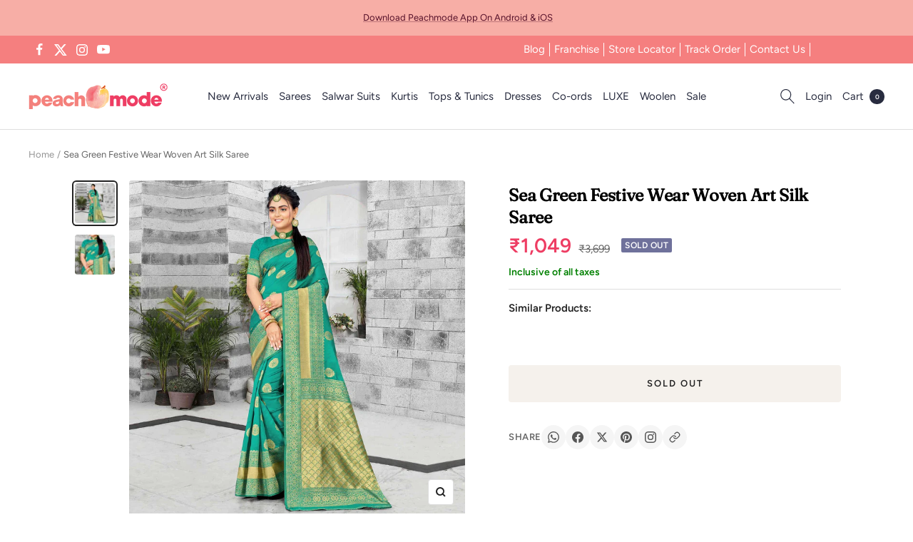

--- FILE ---
content_type: text/javascript; charset=utf-8
request_url: https://peachmode.com/products/sea-green-festive-wear-woven-art-silk-saree-141720.js
body_size: 678
content:
{"id":7738057195741,"title":"Sea Green Festive Wear Woven Art Silk Saree","handle":"sea-green-festive-wear-woven-art-silk-saree-141720","description":"Sea Green colored saree is made from art silk fabric which is highlighted with beautiful woven work. Comes along unstitched art silk blouse piece which you can customise as per your design\/style.Occasion - You can wear this saree for special occasions,festives, ideal for any fashionista.Style it up - Look glamorous in this traditional saree. Pair this saree with Ethnic Gold Jewellery, beautiful clutch to complete the look!! Note:- The actual product may differ slightly in color and design from the one illustrated in the images when compared with computer or mobile screen.","published_at":"2022-06-16T11:09:51+05:30","created_at":"2022-06-16T11:09:52+05:30","vendor":"Peachmode","type":"Saree","tags":["c.green","Col.Diwali24","Col.GP","Col.IND","col.modelsarees","m.artsilk","Model Shoot","o.festive","o.mehendi","p.geometric","p.zariwork","pt.saree","st.unstitched","w.handloom.woven"],"price":104900,"price_min":104900,"price_max":104900,"available":false,"price_varies":false,"compare_at_price":369900,"compare_at_price_min":369900,"compare_at_price_max":369900,"compare_at_price_varies":false,"variants":[{"id":42886961692893,"title":"Default Title","option1":"Default Title","option2":null,"option3":null,"sku":"JNX-SANTRAJ-1025-SEA-GREEN","requires_shipping":true,"taxable":true,"featured_image":null,"available":false,"name":"Sea Green Festive Wear Woven Art Silk Saree","public_title":null,"options":["Default Title"],"price":104900,"weight":700,"compare_at_price":369900,"inventory_management":"shopify","barcode":null,"quantity_rule":{"min":1,"max":null,"increment":1},"quantity_price_breaks":[],"requires_selling_plan":false,"selling_plan_allocations":[]}],"images":["\/\/cdn.shopify.com\/s\/files\/1\/0637\/4834\/1981\/products\/sea-green-festive-wear-woven-art-silk-saree-peachmode-1_f6cc7bc8-a55d-4b65-8877-4a361d24afb7.jpg?v=1669046309","\/\/cdn.shopify.com\/s\/files\/1\/0637\/4834\/1981\/products\/sea-green-festive-wear-woven-art-silk-saree-peachmode-2_9a41b72c-6378-460d-a9a8-c3e3e2a93c86.jpg?v=1669046311"],"featured_image":"\/\/cdn.shopify.com\/s\/files\/1\/0637\/4834\/1981\/products\/sea-green-festive-wear-woven-art-silk-saree-peachmode-1_f6cc7bc8-a55d-4b65-8877-4a361d24afb7.jpg?v=1669046309","options":[{"name":"Title","position":1,"values":["Default Title"]}],"url":"\/products\/sea-green-festive-wear-woven-art-silk-saree-141720","media":[{"alt":"Sea Green Festive Wear Woven Art Silk Saree - Peachmode","id":31015803846877,"position":1,"preview_image":{"aspect_ratio":1.0,"height":2000,"width":2000,"src":"https:\/\/cdn.shopify.com\/s\/files\/1\/0637\/4834\/1981\/products\/sea-green-festive-wear-woven-art-silk-saree-peachmode-1_f6cc7bc8-a55d-4b65-8877-4a361d24afb7.jpg?v=1669046309"},"aspect_ratio":1.0,"height":2000,"media_type":"image","src":"https:\/\/cdn.shopify.com\/s\/files\/1\/0637\/4834\/1981\/products\/sea-green-festive-wear-woven-art-silk-saree-peachmode-1_f6cc7bc8-a55d-4b65-8877-4a361d24afb7.jpg?v=1669046309","width":2000},{"alt":"Sea Green Festive Wear Woven Art Silk Saree - Peachmode","id":31015804305629,"position":2,"preview_image":{"aspect_ratio":1.0,"height":1200,"width":1200,"src":"https:\/\/cdn.shopify.com\/s\/files\/1\/0637\/4834\/1981\/products\/sea-green-festive-wear-woven-art-silk-saree-peachmode-2_9a41b72c-6378-460d-a9a8-c3e3e2a93c86.jpg?v=1669046311"},"aspect_ratio":1.0,"height":1200,"media_type":"image","src":"https:\/\/cdn.shopify.com\/s\/files\/1\/0637\/4834\/1981\/products\/sea-green-festive-wear-woven-art-silk-saree-peachmode-2_9a41b72c-6378-460d-a9a8-c3e3e2a93c86.jpg?v=1669046311","width":1200}],"requires_selling_plan":false,"selling_plan_groups":[]}